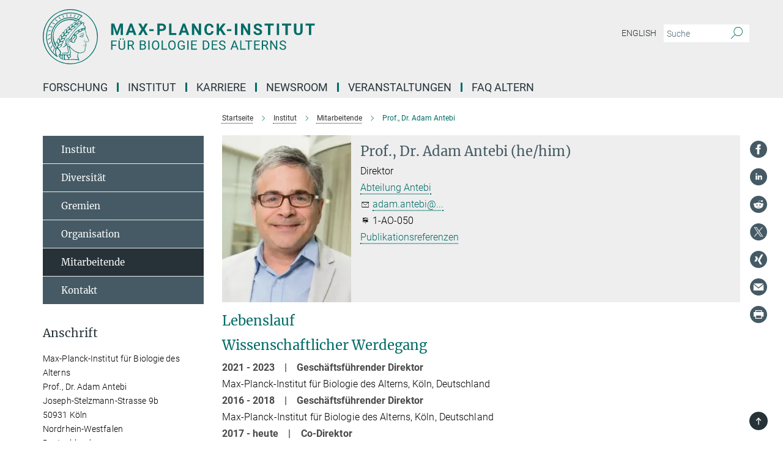

--- FILE ---
content_type: text/css
request_url: https://www.age.mpg.de/assets/responsive/headerstylesheets/age-header-91cb3c3aa823c3ecec35d22822a0e91b7374575f8d737c9fb95e7e490e700af5.css
body_size: 952
content:
@media (min-width: 992px){body.age:not(.mpg):not(.schools) #main_nav{margin:0px -15px 5px -15px;width:calc(100% + 30px);padding-right:0}body.age:not(.mpg):not(.schools) #main_nav li.dropdown.mega-dropdown.clearfix{max-height:15px;padding-bottom:25px}body.age:not(.mpg):not(.schools) #main_nav li.dropdown.mega-dropdown.clearfix .dropdown-menu{margin-top:14px}}body.age:not(.mpg):not(.schools) .custom-print-header{content:url(/assets/institutes/headers/age-desktop-de-66b9da43fb43233451d7753682dd6a7faddaf2de555a9285c78f23e2b8012284.svg);display:block;width:100%;font-size:0}body.age:not(.mpg):not(.schools) .custom-print-header::before{display:none}body.age:not(.mpg):not(.schools) .custom-print-header.language-de{content:url(/assets/institutes/headers/age-desktop-de-66b9da43fb43233451d7753682dd6a7faddaf2de555a9285c78f23e2b8012284.svg)}body.age:not(.mpg):not(.schools) .custom-print-header.language-dedep{content:url(/assets/institutes/headers/age-desktop-dedep-66b9da43fb43233451d7753682dd6a7faddaf2de555a9285c78f23e2b8012284.svg)}body.age:not(.mpg):not(.schools) .custom-print-header.language-en{content:url(/assets/institutes/headers/age-desktop-en-3648566dee352350dfcf7e15c05f2ef66badadc1086a7aa2650ffc69ed8716d8.svg)}body.age:not(.mpg):not(.schools) .custom-print-header.language-endep{content:url(/assets/institutes/headers/age-desktop-endep-3648566dee352350dfcf7e15c05f2ef66badadc1086a7aa2650ffc69ed8716d8.svg)}body.age:not(.mpg):not(.schools) header.navbar .navbar-header a.navbar-brand{background-image:url(/assets/institutes/headers/age-desktop-de-66b9da43fb43233451d7753682dd6a7faddaf2de555a9285c78f23e2b8012284.svg);width:750px;height:90px;margin-bottom:25px;margin-top:15px;left:30px}body.age:not(.mpg):not(.schools) header.navbar .navbar-header a.navbar-brand.language-de{background-image:url(/assets/institutes/headers/age-desktop-de-66b9da43fb43233451d7753682dd6a7faddaf2de555a9285c78f23e2b8012284.svg)}body.age:not(.mpg):not(.schools) header.navbar .navbar-header a.navbar-brand.language-dedep{background-image:url(/assets/institutes/headers/age-desktop-dedep-66b9da43fb43233451d7753682dd6a7faddaf2de555a9285c78f23e2b8012284.svg)}@media (min-width: 768px){body.age:not(.mpg):not(.schools) header.navbar .navbar-header a.navbar-brand.language-dedep{margin-bottom:45px}}body.age:not(.mpg):not(.schools) header.navbar .navbar-header a.navbar-brand.language-en{background-image:url(/assets/institutes/headers/age-desktop-en-3648566dee352350dfcf7e15c05f2ef66badadc1086a7aa2650ffc69ed8716d8.svg)}body.age:not(.mpg):not(.schools) header.navbar .navbar-header a.navbar-brand.language-endep{background-image:url(/assets/institutes/headers/age-desktop-endep-3648566dee352350dfcf7e15c05f2ef66badadc1086a7aa2650ffc69ed8716d8.svg)}@media (min-width: 768px){body.age:not(.mpg):not(.schools) header.navbar .navbar-header a.navbar-brand.language-endep{margin-bottom:45px}}body.age:not(.mpg):not(.schools) header.navbar .navbar-header a.navbar-brand::before{display:none}@media (max-width: 991px){body.age:not(.mpg):not(.schools) header.navbar .navbar-header a.navbar-brand{margin-bottom:10px;background-image:url(/assets/institutes/headers/age-desktop-de-66b9da43fb43233451d7753682dd6a7faddaf2de555a9285c78f23e2b8012284.svg);height:78.0px;margin-bottom:20px;position:relative;width:650px;left:15px}body.age:not(.mpg):not(.schools) header.navbar .navbar-header a.navbar-brand.language-de{background-image:url(/assets/institutes/headers/age-desktop-de-66b9da43fb43233451d7753682dd6a7faddaf2de555a9285c78f23e2b8012284.svg);height:78.0px}body.age:not(.mpg):not(.schools) header.navbar .navbar-header a.navbar-brand.language-dedep{background-image:url(/assets/institutes/headers/age-desktop-dedep-66b9da43fb43233451d7753682dd6a7faddaf2de555a9285c78f23e2b8012284.svg);height:78.0px}body.age:not(.mpg):not(.schools) header.navbar .navbar-header a.navbar-brand.language-en{background-image:url(/assets/institutes/headers/age-desktop-en-3648566dee352350dfcf7e15c05f2ef66badadc1086a7aa2650ffc69ed8716d8.svg);height:78.0px}body.age:not(.mpg):not(.schools) header.navbar .navbar-header a.navbar-brand.language-endep{background-image:url(/assets/institutes/headers/age-desktop-endep-3648566dee352350dfcf7e15c05f2ef66badadc1086a7aa2650ffc69ed8716d8.svg);height:78.0px}body.age:not(.mpg):not(.schools) .navbar-default .navbar-toggle{background:transparent;border:0;display:inline-block;height:40px;margin-right:1em;margin-top:0;position:absolute;top:39.0px;width:40px;z-index:110;right:0;padding:0}body.age.language-de:not(.mpg):not(.schools) .navbar-default .navbar-toggle{top:39.0px}body.age.language-dedep:not(.mpg):not(.schools) .navbar-default .navbar-toggle{top:39.0px}body.age.language-en:not(.mpg):not(.schools) .navbar-default .navbar-toggle{top:39.0px}body.age.language-endep:not(.mpg):not(.schools) .navbar-default .navbar-toggle{top:39.0px}}@media (max-width: 767px){body.age:not(.mpg):not(.schools) header.navbar .navbar-header a.navbar-brand{background-image:url(/assets/institutes/headers/age-mobile-de-d373094786cbf891af0a7a369e217e7d06606dcd40f6194508fca303f9c9c72d.svg);height:calc((100vw - 105px)/5.0);line-height:63px;width:calc(100vw - 105px);max-width:600px;max-height:120px;margin-bottom:20px}body.age:not(.mpg):not(.schools) header.navbar .navbar-header a.navbar-brand.language-de{background-image:url(/assets/institutes/headers/age-mobile-de-d373094786cbf891af0a7a369e217e7d06606dcd40f6194508fca303f9c9c72d.svg);height:calc((100vw - 105px)/5.0)}body.age:not(.mpg):not(.schools) header.navbar .navbar-header a.navbar-brand.language-dedep{background-image:url(/assets/institutes/headers/age-mobile-dedep-1d3ed87f1b16604bcd8763f397133743e616e1a8730ebce1f923ac8fa89cc5b3.svg);height:calc((100vw - 105px)/5.0)}body.age:not(.mpg):not(.schools) header.navbar .navbar-header a.navbar-brand.language-en{background-image:url(/assets/institutes/headers/age-mobile-en-db85495eb0168c0d750977683e2c40223a8c6eb1bb34ba42aa25845582fbe0e6.svg);height:calc((100vw - 105px)/5.0)}body.age:not(.mpg):not(.schools) header.navbar .navbar-header a.navbar-brand.language-endep{background-image:url(/assets/institutes/headers/age-mobile-endep-dc20119d9f4c468ea93acc66de7bf435542e1485528825d1f21b8ffa870aa791.svg);height:calc((100vw - 105px)/5.0)}body.age:not(.mpg):not(.schools) .navbar-default .navbar-toggle{top:60px}}@media (max-width: 767px){body.age:not(.mpg):not(.schools) .navbar-default .navbar-toggle{top:60px}}@media (max-width: 705px){body.age:not(.mpg):not(.schools) .navbar-default .navbar-toggle{top:calc((100vw - 105px)/10.0)}body.age:not(.mpg):not(.schools) header.navbar .navbar-header a.navbar-brand{font-size:calc(63 * (100vw - 105px) / (705.0 - 105));line-height:calc(63 * (100vw - 105px) / (705.0 - 105))}}@media (max-width: 767px){body.age.language-de:not(.mpg):not(.schools) .navbar-default .navbar-toggle{top:60px}}@media (max-width: 705px){body.age.language-de:not(.mpg):not(.schools) .navbar-default .navbar-toggle{top:calc((100vw - 105px)/10.0)}}@media (max-width: 767px){body.age.language-dedep:not(.mpg):not(.schools) .navbar-default .navbar-toggle{top:60px}}@media (max-width: 705px){body.age.language-dedep:not(.mpg):not(.schools) .navbar-default .navbar-toggle{top:calc((100vw - 105px)/10.0)}}@media (max-width: 767px){body.age.language-en:not(.mpg):not(.schools) .navbar-default .navbar-toggle{top:60px}}@media (max-width: 705px){body.age.language-en:not(.mpg):not(.schools) .navbar-default .navbar-toggle{top:calc((100vw - 105px)/10.0)}}@media (max-width: 767px){body.age.language-endep:not(.mpg):not(.schools) .navbar-default .navbar-toggle{top:60px}}@media (max-width: 705px){body.age.language-endep:not(.mpg):not(.schools) .navbar-default .navbar-toggle{top:calc((100vw - 105px)/10.0)}}@media (min-width: 992px){body.age:not(.mpg):not(.schools) .navigation-on-top .navbar.navbar-default{position:absolute;top:15px;width:970px}body.age:not(.mpg):not(.schools) .navigation-on-top .navbar-header a.navbar-brand{margin-top:30px}}@media (min-width: 1200px){body.age:not(.mpg):not(.schools) .navigation-on-top .navbar.navbar-default{position:absolute;top:15px;width:1170px}}
